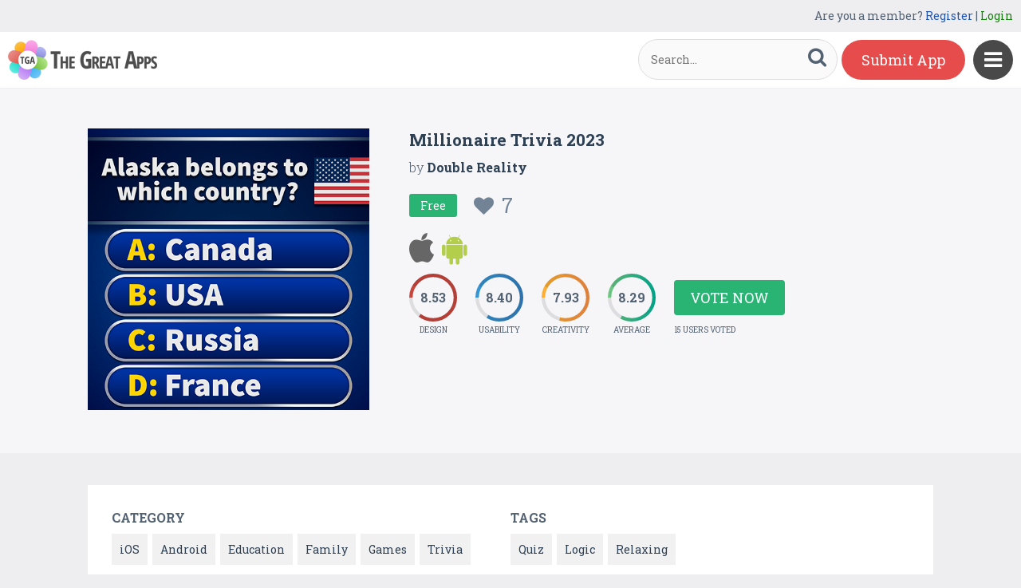

--- FILE ---
content_type: text/html; charset=UTF-8
request_url: https://www.thegreatapps.com/apps/millionaire-trivia-2023
body_size: 6368
content:

<!DOCTYPE HTML>
<html>
<head>
<meta http-equiv="Content-Type" content="text/html; charset=UTF-8">
<meta name="viewport" content="width=device-width, initial-scale=1, maximum-scale=1.0, user-scalable=no">

<title>Millionaire Trivia 2023</title>

<meta name="keywords" content="Millionaire Trivia 2023,iOS,Android,Education,Family,Games,Trivia,Quiz,Logic,Relaxing" />
<meta name="title" content="Millionaire Trivia 2023" />
<meta name="description" content="Millionaire Trivia lets you experience the thrilling excitement of fighting for the grand prize of one million through 15 questions.
Just 15 answers t" />
<meta name="google-site-verification" content="Fodcdh67mGL3R7De2uvi9pEkehur2trQdXECfuTTQTg" />
<meta property="og:url"                content="https://www.thegreatapps.com/apps/millionaire-trivia-2023" />
<meta property="og:title"              content="Millionaire Trivia 2023" />
<meta property="og:description"        content="Millionaire Trivia lets you experience the thrilling excitement of fighting for the grand prize of one million through 15 questions.
Just 15 answers t" />
<meta property="og:image"              content="https://www.thegreatapps.com/application/upload/Apps/2023/03/millionaire-trivia-2023-18.png" />
    
<meta name="twitter:card" content="summary_large_image"/>
<meta name="twitter:description" content="Millionaire Trivia lets you experience the thrilling excitement of fighting for the grand prize of one million through 15 questions.
Just 15 answers t"/>
<meta name="twitter:title" content="Millionaire Trivia 2023"/>
<meta name="twitter:site" content="@TheGreatApp"/>
<meta name="twitter:domain" content="TheGreatApps"/>
<meta name="twitter:creator" content="@TheGreatApp"/>
<meta name="twitter:image:src" content="https://www.thegreatapps.com/application/upload/Apps/2023/03/millionaire-trivia-2023-18.png" />

<link rel="canonical" href="https://www.thegreatapps.com/apps/millionaire-trivia-2023" />
<link rel="icon" href="favicon.ico" type="image/x-icon" />
<link href='https://fonts.googleapis.com/css?family=Roboto+Slab:400,300,700' rel='stylesheet' type='text/css'>
<script>
	var base_url="https://www.thegreatapps.com/";
	var IsLogin="";
	var redirect_url;

</script>

<script type='text/javascript' src='https://www.thegreatapps.com/application/assets/public/js/jquery-1.11.1.js' ></script>
<script type='text/javascript' src='https://www.thegreatapps.com/application/assets/public/js/jquery.reveal.js' ></script>
<script type='text/javascript' src='https://www.thegreatapps.com/application/assets/public/js/facebook.js' ></script>
<script type='text/javascript' src='https://www.thegreatapps.com/application/assets/public/js/google.js' ></script>
<script type='text/javascript' src='https://www.thegreatapps.com/application/assets/public/js/slick.min.js' ></script>
<script type='text/javascript' src='https://www.thegreatapps.com/application/assets/public/js/header_common.js' ></script>
<script type='text/javascript' src='https://www.thegreatapps.com/application/assets/shared/js/prism.js' ></script>
<script type='text/javascript' src='https://www.thegreatapps.com/application/assets/shared/js/ckeditor/ckeditor.js' ></script>
<script type='text/javascript' src='https://www.thegreatapps.com/application/assets/shared/js/ckeditor/config.js' ></script>
<link type='text/css' rel='stylesheet' href='https://www.thegreatapps.com/application/assets/public/css/style.css' />
<link type='text/css' rel='stylesheet' href='https://www.thegreatapps.com/application/assets/public/css/font-awesome.min.css' />
<link type='text/css' rel='stylesheet' href='https://www.thegreatapps.com/application/assets/public/css/prism.css' />
    <script src="https://cdn.onesignal.com/sdks/OneSignalSDK.js" async=""></script>
    <script>
        var OneSignal = window.OneSignal || [];
        OneSignal.push(function() {
            OneSignal.init({
                appId: "e4429686-d4ea-4578-8bbd-1388dcf9d0b4",
                autoRegister: false,
                notifyButton: {
                    enable: true,
                },
            });
        });
    </script>

<script>
  (function(i,s,o,g,r,a,m){i['GoogleAnalyticsObject']=r;i[r]=i[r]||function(){
  (i[r].q=i[r].q||[]).push(arguments)},i[r].l=1*new Date();a=s.createElement(o),
  m=s.getElementsByTagName(o)[0];a.async=1;a.src=g;m.parentNode.insertBefore(a,m)
  })(window,document,'script','https://www.google-analytics.com/analytics.js','ga');

  ga('create', 'UA-53675669-1', 'auto');
  ga('send', 'pageview');

</script>
</head>
<body>
<div id="login" class="reveal-modal">
  <h1>Login</h1>
  <div class="login-form">
  	<form action="javascript:;" name="login_form" id="login_form" method="post">
  	<div class="field prepend-icon state-success" for="EmailAddress">
    <input name="EmailAddress" id="EmailAddress" type="text" placeholder="E-mail or username" class="form-input gui-input">
   </div>
   <div class="field prepend-icon state-success" for="Password">
    <input name="Password" type="password" id="Password" placeholder="Password" class="form-input gui-input">
   </div>
   <div class="LoginError"></div>
    <input name="Login" type="submit" value="Login" id="Login" class="btn blue block">
    <div class="row MT10">
      <div class="left">
        <!--<input name="" type="checkbox" value="">
        Remember me-->
        </div>
      <div class="right"><a href="https://www.thegreatapps.com/forgot-password" class="red-text underline">Forgot Password?</a></div>
    </div>
    </form>
  </div>
  <!--<div class="or-line"><span>or</span></div>
  <div class="row login-with">
    <div class="col-6"><a href="javascript:;" onclick="facebookLogin();" class="facebook btn"><i class="fa fa-facebook"></i> Login with Facebook</a></div>
    <div class="col-6"><a href="javascript:;" onclick="googleLogin();"  class="g-plus btn"><i class="fa fa-google-plus"></i> Login with Google</a></div>
  </div>-->
  <div class="register">Not a member yet? <a href="https://www.thegreatapps.com/register" class="blue-text">Register now</a></div> <a class="close-reveal-modal">&#215;</a> </div>
  
<a href="javascript:;" class="nav-btn sb-toggle-right"><i class="fa fa-bars"></i></a>
<div class="sb-slidebar">
  <ul>
    <li><a href="https://www.thegreatapps.com/" >Home</a></li>
    <li><a href="https://www.thegreatapps.com/featured-apps" >Featured</a></li>
    <li><a href="https://www.thegreatapps.com/apps-gallery" >Gallery</a></li>
    <li><a href="https://www.thegreatapps.com/categories" >Categories</a></li>
    <li><a href="https://www.thegreatapps.com/directory" >Directory</a></li>
    <li><a href="https://www.thegreatapps.com/submit-apps" >Submit App</a></li>
  <li><a href="https://www.thegreatapps.com/blog" >Blog</a></li>
    <li><a href="https://www.thegreatapps.com/write-blogs-for-us" >Write blogs for us</a></li>
    <li><a href="https://www.thegreatapps.com/about-us" >About Us</a></li>
    <li><a href="https://www.thegreatapps.com/contact-us" >Contact Us</a></li>
  </ul>

  <div class="search">

  	<form action="https://www.thegreatapps.com/search" method="post" >
    <label>SEARCH</label>
    <input name="Search" id="Seach" type="text" placeholder="Search..." value="" class="form-input left">
    <button type="submit" class="btn green left"><i class="fa fa-search"></i></button>
    </form>
  </div>
</div>

<div class="site-container">
  <div class="header">
  	<div class="register">
  	    <span>Are you a member? <a href="https://www.thegreatapps.com/register" class="blue-text">Register</a> | <a href="javascript:;" class="green-text" data-reveal-id="login">Login</a></span> 
        
    </div>
    <div class="logo"><a href="https://www.thegreatapps.com/"><img src="https://www.thegreatapps.com/application/assets/public/images/thegreatapps.png" alt="The Great Apps" title="The Great Apps"></a></div>
    <div class="search">
  	<form action="https://www.thegreatapps.com/search" method="post" >
    <input name="Search" id="SeachHeader" type="text" placeholder="Search..." value="" class="form-input left">
    <button type="submit" class="btn green left"><i class="fa fa-search"></i></button>
    </form>
  </div>
    <div class="header-right"><a href="https://www.thegreatapps.com/submit-apps" class="submit-btn">Submit App</a> </div>
  </div>
  <style>
    .sponsors-ads{width: 250px;padding: 20px;background: #fff;position:fixed;right: 20px;top:135px;font-size: 16px;z-index: 1;}
    .sponsors-ads a{color:#0061cd;}
    .sponsors-ads a:hover{text-decoration: underline;}
    @media only screen and (max-width: 1099px) {
      .sponsors-ads {width: 100%;padding: 20px;position: relative;right: 0;top: 0;border-top: 1px solid #f1f1f1;}
    }
  </style>
  <div class="sponsors-ads" style="display:none">
  <small>Sponsored</small>
  <p style="margin:10px 0 0 0;">Global customers rely <a href="https://bloombergsources.com" rel="nofollow" target="_blank">Bloomberg Sources</a> to deliver accurate, real-time business and market-moving information that helps them make critical financial decisions please <a href="mailto:michael@bloombergsources.com">contact</a></p>
</div>
  
  

<script type='text/javascript' src='https://www.thegreatapps.com/application/assets/public/js/jquery.fancybox.js' ></script>
<script type='text/javascript' src='https://www.thegreatapps.com/application/assets/public/js/circle-progress.js' ></script>
<link type='text/css' rel='stylesheet' href='https://www.thegreatapps.com/application/assets/public/css/jquery.fancybox.css' />
<script>
$(document).ready(function(){

	$(".voting").click(function()
	{
		$('#rating').reveal($(this).data());
	});

	var DesignRating=9;
	$(".design").click(function()
	{
		DesignRating=$(this).attr("Value");

		$(".design").removeClass("selected");

		for (i = 1; i <= $(this).attr("Value"); i++) {
    		$("#Design_"+i).addClass("selected");
		}
	});

	var CreativityRating=7;
	$(".creativity").click(function()
	{
		CreativityRating=$(this).attr("Value");

		$(".creativity").removeClass("selected");

		for (i = 1; i <= $(this).attr("Value"); i++) {
    		$("#Creativity_"+i).addClass("selected");
		}
	});

	var UsabilityRating=8;
	$(".usability").click(function()
	{
		UsabilityRating=$(this).attr("Value");

		$(".usability").removeClass("selected");

		for (i = 1; i <= $(this).attr("Value"); i++) {
    		$("#Usability_"+i).addClass("selected");
		}
	});

	$(".submit_vote").click(function()
	{
	 	var AppID=$("#AppID").val();

		var dataString = 'DesignRating='+DesignRating+'&CreativityRating='+CreativityRating+'&UsabilityRating='+UsabilityRating+'&AppID='+AppID;

		$.ajax({
			type: "POST",
			url: base_url+"apps_c/submit_rating",
			data: dataString,
			dataType: "json",
			cache: false,
			//beforeSend: function(){ $("#login").val('Connecting...');},
			success: function(data){
				  location.reload();
			 }
		  });
	});

	$('.app-slider').slick({
	  autoplay: true,
	  autoplaySpeed: 2000,
	  dots: true,
	  focusOnSelect: true,
	  arrows: true,
	  speed: 300,
	  slidesToShow: 1,
	  variableWidth: true
  });

   $('.fancybox').fancybox();
});
</script>
<div id="rating" class="reveal-modal">
  <h1>Voting Now</h1>
  <h5>Design</h5>
  <ul class="design-vote"><li><a href="javascript:;" class="selected design" Id="Design_1" Value="1">1</a><a href="javascript:;" Id="Design_2" class="selected design" Value="2">2</a><a href="javascript:;" Id="Design_3" class="selected design" Value="3">3</a><a href="javascript:;" Id="Design_4" class="selected design" Value="4">4</a><a href="javascript:;" Id="Design_5" class="selected design" Value="5">5</a><a href="javascript:;" Id="Design_6" class="design selected" Value="6">6</a><a href="javascript:;" class="design selected" Id="Design_7" Value="7">7</a><a href="javascript:;" Id="Design_8" class="design selected" Value="8">8</a><a href="javascript:;" Id="Design_9" class="design selected" Value="9">9</a><a href="javascript:;" Id="Design_10" class="design" Value="10">10</a></li></ul>
  <h5>Usability</h5>
  <ul class="usability-vote"><li><a href="javascript:;" class="selected usability" Id="Usability_1" Value="1">1</a><a href="javascript:;" Id="Usability_2" class="selected usability" Value="2">2</a><a href="javascript:;" class="selected usability" Id="Usability_3" Value="3">3</a><a href="javascript:;" class="selected usability" Id="Usability_4" Value="4"> 4</a><a href="javascript:;" class="selected usability"  Id="Usability_5"Value="5">5</a><a href="javascript:;" class="usability selected" Id="Usability_6" Value="6">6</a><a href="javascript:;" class="usability selected" Id="Usability_7" Value="7">7</a><a href="javascript:;" class="usability selected" Id="Usability_8" Value="8">8</a><a href="javascript:;" class="usability" Id="Usability_9" Value="9">9</a><a href="javascript:;" Id="Usability_10" Value="10" class="usability">10</a></li></ul>
  <h5>Creativity</h5>
  <ul class="creativity-vote"><li><a href="javascript:;" class="selected creativity" Id="Creativity_1" Value="1">1</a><a href="javascript:;" class="selected creativity" Id="Creativity_2" Value="2">2</a><a href="javascript:;" class="selected creativity" Id="Creativity_3" Value="3">3</a><a href="javascript:;" class="selected creativity" Id="Creativity_4" Value="4">4</a><a href="javascript:;" class="selected creativity" Id="Creativity_5" Value="5">5</a><a href="javascript:;" class="creativity selected" Id="Creativity_6" Value="6">6</a><a href="javascript:;" class="creativity selected" Id="Creativity_7" Value="7">7</a><a href="javascript:;" class="creativity" Id="Creativity_8" Value="8">8</a><a href="javascript:;" class="creativity" Id="Creativity_9" Value="9">9</a><a href="javascript:;" class="creativity" Id="Creativity_10" Value="10">10</a></li></ul>
  <input type="hidden" id="AppID" name="AppID" value="31246">
  <div class="row submit-vote"><a href="javascript:;" class="btn green submit_vote" >Submit Vote</a></div>
  <a class="close-reveal-modal">&#215;</a>
</div>
<div class="app-details" style="padding-top:1px;">
	<div class="light-bg">
    	<div class="container">
        	<div class="row">
                    <div class="col-4 app-icon">
        	
        	<img alt="Millionaire Trivia 2023" src="https://www.thegreatapps.com/application/upload/Apps/2023/03/millionaire-trivia-2023-18.png"> </div>
        <div class="col-8">
          <div class="app-content">
            <h2>Millionaire Trivia 2023</h2>
            <h3>by <span>
            	          	Double Reality          	           </span></h3>
          	 				   <div class="price free">Free
                 	 <div class="favorite UnFav" AppID="31246" Count="7"> <a href="javascript:;" title="Favourite"><i class="fa fa-heart"></i><span>7</span></a> </div>
                   </div>
				
            <div class="store-link">
            	<a  href="https://apps.apple.com/us/app/millionaire-trivia-quiz-game/id1666195364" class="app-store" target="_blank"><i class="fa fa-apple"></i></a><a  href="https://play.google.com/store/apps/details?id=com.doublereality.trivia2023" class="play-store" target="_blank"><i class="fa fa-android"></i></a>            </div>
                        <div class="rating"><div class="first design"> <strong></strong> <span>Design</span> </div>
            <div class="second usability"> <strong></strong> <span>Usability</span> </div>
            <div class="third creativity"> <strong></strong> <span>Creativity</span> </div>
            <div class="fourth average"> <strong></strong> <span>Average</span> </div>
            <div class="user-vote-details">
             				<div class="vote"><a href="javascript:;" class="btn green voting">Vote Now</a></div>
			            <span>15 USERS VOTED</span>
			</div>

            </div>

          </div>
        </div>
      </div>
        </div>

    </div>
    <div class="container">

      <div class="row cat-list">
        <div class="col-6">
          <h5>Category</h5>
          <div class="whitebg">
          					  		<a href="https://www.thegreatapps.com/apps-type/ios">iOS</a>
			 				  		<a href="https://www.thegreatapps.com/apps-type/android">Android</a>
			 				  		<a href="https://www.thegreatapps.com/apps-type/education">Education</a>
			 				  		<a href="https://www.thegreatapps.com/apps-type/family">Family</a>
			 				  		<a href="https://www.thegreatapps.com/apps-type/games">Games</a>
			 				  		<a href="https://www.thegreatapps.com/apps-type/trivia">Trivia</a>
			           </div>
        </div>
        <div class="col-6">
          <h5>TAGS</h5>
          <div class="whitebg">
          					  		<a href="https://www.thegreatapps.com/tag/quiz">Quiz</a>
			 				  		<a href="https://www.thegreatapps.com/tag/logic">Logic</a>
			 				  		<a href="https://www.thegreatapps.com/tag/relaxing">Relaxing</a>
			           </div>
        </div>
      </div>



    </div>
    <div class="container">
      <div class="app-details-dec">
        <div class="app-slider">

        				 <div><a class="fancybox" href="https://www.thegreatapps.com/application/upload/Apps/2023/03/millionaire-trivia-2023-7.png" data-fancybox-group="gallery" ><img alt="Millionaire Trivia 2023" src="https://www.thegreatapps.com/application/upload/Apps/2023/03/millionaire-trivia-2023-7.png"></a></div>
							 <div><a class="fancybox" href="https://www.thegreatapps.com/application/upload/Apps/2023/03/millionaire-trivia-2023-9.png" data-fancybox-group="gallery" ><img alt="Millionaire Trivia 2023" src="https://www.thegreatapps.com/application/upload/Apps/2023/03/millionaire-trivia-2023-9.png"></a></div>
							 <div><a class="fancybox" href="https://www.thegreatapps.com/application/upload/Apps/2023/03/millionaire-trivia-2023-5.png" data-fancybox-group="gallery" ><img alt="Millionaire Trivia 2023" src="https://www.thegreatapps.com/application/upload/Apps/2023/03/millionaire-trivia-2023-5.png"></a></div>
							 <div><a class="fancybox" href="https://www.thegreatapps.com/application/upload/Apps/2023/03/millionaire-trivia-2023-2.png" data-fancybox-group="gallery" ><img alt="Millionaire Trivia 2023" src="https://www.thegreatapps.com/application/upload/Apps/2023/03/millionaire-trivia-2023-2.png"></a></div>
			        </div>
      </div> <h6>Description</h6>
      <div class="app-details-dec M0">

      <div>
         <p>Millionaire Trivia lets you experience the thrilling excitement of fighting for the grand prize of one million through 15 questions.<br />
Just 15 answers to the questions to win 1 million!</p>

<p>In the new game mode &quot;Super Millionaire&quot; winnings increased to 5 million!</p>

<p>Time to get a lot of prizes with this brain game!<br />
Buy items, transportation, real estate, and more with the money you win!</p>

<p>It&rsquo;s a fun and easy way to check your general knowledge.<br />
Easy to play and difficulty increases as you go - the perfect brain training game!<br />
Get on the leaderboard. Prove you are a trivia star and reach the top!</p>
        </div>

        </div>
    </div>
  </div>
 <div class="container PT50">
    <div class="sub-hd">
      <h1>Related Apps + Games</h1>
      <span><a href="https://www.thegreatapps.com/apps-gallery">View All <i class="fa fa-angle-right"></i></a></span></div>
    	<div class="app-list">
        <ul>
        		  <li>
		  	  			  	<div class="ribbon">
	        		<div class="label">Featured</div>
	       		 </div>
			  
          <div class="app-icon"><a href="https://www.thegreatapps.com/apps/mad-cows-maze"><img alt="Mad Cows’ Maze" src="https://www.thegreatapps.com/application/upload/Apps/2015/12/mad-cows8217-maze-2.png"></a></div>
          <h2><a href="https://www.thegreatapps.com/apps/mad-cows-maze">Mad Cows’ Maze</a></h2>
          <h3>by <span>
          	          		<a href="https://www.thegreatapps.com/profile/dariusz-bukowski">Dariusz Bukowski</a>
          	          	</span></h3>
         <div class="store-link">
          	 <a  href="https://itunes.apple.com/us/app/mad-cows-maze/id918842878" class="app-store" target="_blank"><i class="fa fa-apple"></i></a>
								  <div class="price free">Free </div>
				
	       </div>
          <div class="app-fot">
             <div class="user-rate"><a href="https://www.thegreatapps.com/apps/mad-cows-maze"> <b>7.97</b> <span>34 USERS VOTED</span></a> </div>
            	<div class="favorite " AppID="4706" Count="14"> <a href="javascript:;" title="Favourite"><i class="fa fa-heart"></i><span>14</span></a> </div>
          </div>
        </li>
				  <li>
		  	  
          <div class="app-icon"><a href="https://www.thegreatapps.com/apps/duoland"><img alt="DuoLand" src="https://www.thegreatapps.com/application/upload/Apps/2018/10/duoland-19.png"></a></div>
          <h2><a href="https://www.thegreatapps.com/apps/duoland">DuoLand</a></h2>
          <h3>by <span>
          	          	Claude Gherasim          	          	</span></h3>
         <div class="store-link">
          	 <a  href="https://play.google.com/store/apps/details?id=com.nervatura.duoland" class="play-store" target="_blank"><i class="fa fa-android"></i></a>
								  <div class="price free">Free </div>
				
	       </div>
          <div class="app-fot">
             <div class="user-rate"><a href="https://www.thegreatapps.com/apps/duoland"> <b>8.45</b> <span>11 USERS VOTED</span></a> </div>
            	<div class="favorite " AppID="20888" Count="6"> <a href="javascript:;" title="Favourite"><i class="fa fa-heart"></i><span>6</span></a> </div>
          </div>
        </li>
				  <li>
		  	  
          <div class="app-icon"><a href="https://www.thegreatapps.com/apps/kittys-school"><img alt="Kitty's School" src="https://www.thegreatapps.com/application/upload/Apps/2017/10/kittys-school-63.png"></a></div>
          <h2><a href="https://www.thegreatapps.com/apps/kittys-school">Kitty's School</a></h2>
          <h3>by <span>
          	          	Gameimake          	          	</span></h3>
         <div class="store-link">
          	 <a rel="nofollow" href="https://play.google.com/store/apps/details?id=com.gameimake.kittysschool" class="play-store" target="_blank"><i class="fa fa-android"></i></a>
								  <div class="price free">Free </div>
				
	       </div>
          <div class="app-fot">
             <div class="user-rate"><a href="https://www.thegreatapps.com/apps/kittys-school"> <b>8.22</b> <span>6 USERS VOTED</span></a> </div>
            	<div class="favorite " AppID="15780" Count="3"> <a href="javascript:;" title="Favourite"><i class="fa fa-heart"></i><span>3</span></a> </div>
          </div>
        </li>
				  <li>
		  	  
          <div class="app-icon"><a href="https://www.thegreatapps.com/apps/pivot-point-relaxing-mind-puzzle"><img alt="Pivot Point ┘┌ relaxing mind puzzle" src="https://www.thegreatapps.com/application/upload/Apps/2020/08/pivot-point-relaxing-mind-puzzle-48.png"></a></div>
          <h2><a href="https://www.thegreatapps.com/apps/pivot-point-relaxing-mind-puzzle">Pivot Point ┘┌ relaxing mind puzzle</a></h2>
          <h3>by <span>
          	          	AYA Studio          	          	</span></h3>
         <div class="store-link">
          	 <a  href="https://play.google.com/store/apps/details?id=com.ayastudio.pivot_point" class="play-store" target="_blank"><i class="fa fa-android"></i></a>
								  <div class="price free">Free </div>
				
	       </div>
          <div class="app-fot">
             <div class="user-rate"><a href="https://www.thegreatapps.com/apps/pivot-point-relaxing-mind-puzzle"> <b>8.85</b> <span>18 USERS VOTED</span></a> </div>
            	<div class="favorite " AppID="25318" Count="9"> <a href="javascript:;" title="Favourite"><i class="fa fa-heart"></i><span>9</span></a> </div>
          </div>
        </li>
		        </ul>
    </div>

  </div>
<script>

    (function($) {
        $(document).ready(function() {

			$('.first.design').circleProgress({
    value: 8.53,
    fill: { gradient: ['#c6463d', '#c7463d'] }
}).on('circle-animation-progress', function(event, progress, stepValue) {
    $(this).find('strong').text(String(stepValue.toFixed(2)).substr(0));
});

$('.second.usability').circleProgress({
    value: 8.40,
    fill: { gradient: ['#3696d4', '#337ebe'] }
}).on('circle-animation-progress', function(event, progress, stepValue) {
    $(this).find('strong').text(String(stepValue.toFixed(2)).substr(0));
});

$('.third.creativity').circleProgress({
    value: 7.93,
    fill: { gradient: ['#feaf31', '#f88e43'] }
}).on('circle-animation-progress', function(event, progress, stepValue) {
    $(this).find('strong').text(String(stepValue.toFixed(2)).substr(0));
});

$('.fourth.average').circleProgress({
    value: 8.29,
    fill: { gradient: ['#71c680', '#00b497'] }
}).on('circle-animation-progress', function(event, progress, stepValue) {
    $(this).find('strong').text(String(stepValue.toFixed(2)).substr(0));
});

          //  $.slidebars();
        });
    }) (jQuery);
</script>

<div class="sponsors">
    <div class="container">
      <ul>
      <li><a href="https://tradinggame.com" target="_blank"><img src="https://www.thegreatapps.com/application/assets/public/images/TradingGame.png" alt="Trading Game" title="Trading Game"></a></li>
      <li><a href="https://play.google.com/store/apps/details?id=com.akweb.posterking&hl=en" target="_blank"><img src="https://www.thegreatapps.com/application/assets/public/images/posterking.jpg" alt="Poster King - Card Maker" title="Poster King - Card Maker"></a></li>
      <li><a href="https://play.google.com/store/apps/details?id=com.bitsatyourservice.wordoop" target="_blank"><img src="https://www.thegreatapps.com/application/assets/public/images/WordoopBanner.png" alt="Wordoop Word Game" title="Wordoop Word Game"></a></li>
      <li><a href="https://www.thegreatapps.com/contact-us" target="_blank"><img src="https://www.thegreatapps.com/application/assets/public/images/sponsors-space.png" alt="Sponsors Advertise with us" title="Sponsors Advertise with us"></a></li>
    </div>
  </div>

  <div class="footer">
    <div class="container">
      <div class="row">
        <div class="col-8 newsletter">
        	<h6>Receive our email newsletter</h6>
        		<form action="javascript:;"  method="post" id="subscription_form">
        		<div class="field prepend-icon state-success" for="EmailNewsLetter">
                <input name="EmailNewsLetter" id="EmailNewsLetter" type="text" placeholder="Enter Email Address" class="form-input gui-input" />
                <input name="Subscription" id="Subscription" type="submit" class="btn green" value="Sign up" />
               </div>


                  <div class="SubcribeUser	" id="SubcribeUser"></div>
                </form>
        </div>
        <div class="col-4">
          <div class="social"> <a href="https://www.facebook.com/thegreatapps" target="_blank" title="Facebook" class="facebook"><i class="fa fa-facebook"></i></a> <a href="http://twitter.com/thegreatapp" target="_blank" title="Twitter" class="twitter"><i class="fa fa-twitter"></i></a>  <a href="http://pinterest.com/thegreatapps" target="_blank" title="Pinterest" class="pinterest"><i class="fa fa-pinterest-p"></i></a> <a href="https://www.instagram.com/thegreatapps_com" target="_blank" title="Instagram" class="instagram"><i class="fa fa-instagram"></i></a> <a href="http://feeds.feedburner.com/thegreatapps" target="_blank" title="Rss" class="rss"><i class="fa fa-rss"></i></a>  </div>
        </div>
        <div class="col-12 border-top">
        	 <div class="footer-link"><a href="https://www.thegreatapps.com/">Home</a>|<a href="https://www.thegreatapps.com/featured-apps">Featured</a>|<a href="https://www.thegreatapps.com/apps-gallery">Gallery</a>|<a href="https://www.thegreatapps.com/directory">Directory</a>|<a href="https://www.thegreatapps.com/about-us">About Us</a>|<a href="https://www.thegreatapps.com/contact-us">Contact Us</a>|<a href="https://www.thegreatapps.com/terms-condition">Terms & Conditions</a></div>
          <div class="copyright">All rights reserved &copy; 2026 TheGreatApps.com</div>
        </div>
      </div>
    </div>
  </div>

<script type='text/javascript' src='https://www.thegreatapps.com/application/assets/admin/js/admin-tools/admin-forms/js/jquery.validate.min.js' ></script>
<script type='text/javascript' src='https://www.thegreatapps.com/application/assets/public/js/footer_common.js' ></script>
</body>
</html>


--- FILE ---
content_type: text/html
request_url: https://content.googleapis.com/static/proxy.html?usegapi=1&jsh=m%3B%2F_%2Fscs%2Fabc-static%2F_%2Fjs%2Fk%3Dgapi.lb.en.2kN9-TZiXrM.O%2Fd%3D1%2Frs%3DAHpOoo_B4hu0FeWRuWHfxnZ3V0WubwN7Qw%2Fm%3D__features__
body_size: -66
content:
<!DOCTYPE html>
<html>
<head>
<title></title>
<meta http-equiv="X-UA-Compatible" content="IE=edge" />
<script nonce="xWyz7C_ISJ8OXCJFqEQsxA">
  window['startup'] = function() {
    googleapis.server.init();
  };
</script>
<script src="https://apis.google.com/js/googleapis.proxy.js?onload=startup" async defer nonce="xWyz7C_ISJ8OXCJFqEQsxA"></script>
</head>
<body>
</body>
</html>
